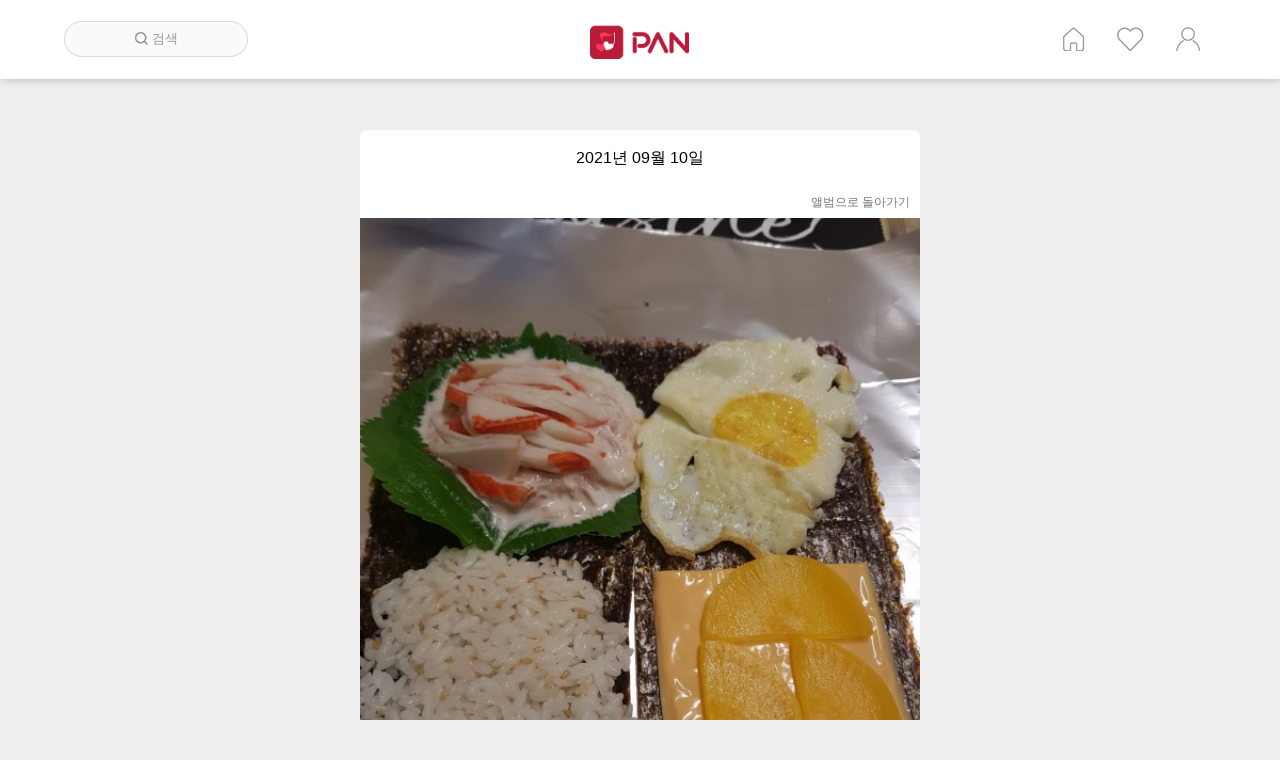

--- FILE ---
content_type: text/html; charset=UTF-8
request_url: http://singles.pan.camp/photos/view/5736
body_size: 13787
content:
<!DOCTYPE html>
<html lang= "ko">
<head>

<!-- Global site tag (gtag.js) - Google Analytics -->
<script async src="https://www.googletagmanager.com/gtag/js?id=UA-125573070-1"></script>
<script>
  window.dataLayer = window.dataLayer || [];
  function gtag(){dataLayer.push(arguments);}
  gtag('js', new Date());
  gtag("config", "UA-125573070-1");
</script>


<script async src="//pagead2.googlesyndication.com/pagead/js/adsbygoogle.js"></script>
<script>
  (adsbygoogle = window.adsbygoogle || []).push({
    google_ad_client: "ca-pub-9611065429878675",
    enable_page_level_ads: true
  });
</script>
    <meta http-equiv="Content-Type" content="text/html; charset=utf-8"/>
	<meta http-equiv="X-UA-Compatible" content="IE=edge"/>

	<meta name="viewport" content="width=device-width, user-scalable=no, initial-scale=1.0, maximum-scale=1.0, minimum-scale=1.0">
	<meta property="og:title" content="싱글들의 합창 판" />
	<meta property="og:url" content="http://singles.pan.camp/photos/view/5736" />
		
	<meta property="og:image" content="http://singles.pan.camp/themes/panblue/images/pan/n307/thumbnail.jpg" />	
			<meta property="og:type"   content="website" /> 
	<meta property="fb:app_id" content="2124467404334688" />
	 <meta name="naver-site-verification" content="466b15cdce7fce200d354669bdeb375047d17827"/>
    <title>Photos : 싱글들의 합창 판</title>
	<link rel="shortcut icon" type="image/x-icon" href="http://singles.pan.camp/themes/panblue/images/pan/n307/favicon.ico">
	<!-- 
	Open Source Social Network (Ossn) https://www.opensource-socialnetwork.org/     
	BY Informatikon Technologies (http://informatikon.com/)
	BY SOFTLAB24 (https://www.softlab24.com/)
	-->
    
<script type="text/javascript" src="http://singles.pan.camp/themes/panblue/vendors/libs/jquery-1.11.1.min.js"></script>
<link rel="stylesheet" type="text/css" href="http://singles.pan.camp/themes/panblue/vendors/libs/bxslider/jquery.bxslider.css" />
<script type="text/javascript" src="http://singles.pan.camp/themes/panblue/vendors/libs/bxslider/jquery.bxslider.min.js" defer="defer"></script>
<script type="text/javascript" src="http://singles.pan.camp/themes/panblue/vendors/libs/swiper/swiper.jquery.min.js"></script>
<link rel="stylesheet" type="text/css" href="http://singles.pan.camp/themes/panblue/vendors/libs/swiper/swiper.min.css" />
<script type="text/javascript" src="http://singles.pan.camp/themes/panblue/vendors/libs/ossn.language.js" async="async"></script>
<script type="text/javascript" src="http://singles.pan.camp/themes/panblue/vendors/libs/twemoji.min.js" async="async"></script>
<script type="text/javascript" src="http://singles.pan.camp/themes/panblue/vendors/libs/lazyload.min.js" async="async"></script>
<script type="text/javascript" src="https://cdn.iamport.kr/js/iamport.payment-1.1.5.js"></script>
<script type="text/javascript" src="http://singles.pan.camp/themes/panblue/vendors/dist/js/opensource-f5396841a5.socialnetwork.js"></script>
<link rel="stylesheet" type="text/css" href="http://singles.pan.camp/themes/panblue/vendors/dist/css/style_p-ed3d9de090.css" />
<link rel="stylesheet" type="text/css" href="http://singles.pan.camp/themes/panblue/vendors/dist/css/point-ca5cc3fae7.css" />
<script type="text/javascript" src="http://singles.pan.camp/themes/panblue/vendors/dist/js/init_p-f0c9abcfa7.js" async="async"></script>
<script type="text/javascript" src="http://singles.pan.camp/themes/panblue/vendors/dist/js/gallery_event-330637dee5.js"></script>
<script type="text/javascript" src="http://singles.pan.camp/themes/panblue/vendors/dist/js/iamport-1f4d1e387d.js"></script>
<script type="text/javascript" src="http://singles.pan.camp/themes/panblue/vendors/dist/js/point-c7a166add0.js"></script>
    <script>
         	
	Ossn.site_url = 'http://singles.pan.camp/';
	Ossn.Config = {"token":{"ossn_ts":1768647697,"ossn_token":"a76acca6391f0c2d0a8c7e25b467a6df"}};
	Ossn.Init();
    </script>
<script type="application/ld+json">
{
 "@context": "http://schema.org",
 "@type": "Website",
 "name": "싱글들의 합창 판",
 "url": "http://singles.pan.camp/",
 "sameAs": [
   "http://www.pan.camp/",
   "http://polycube.co.kr/", 
	"https://play.google.com/store/apps/details?id=com.polycube.n307",
	"https://itunes.apple.com/us/app/id1462867773?l=ko&ls=1&mt=8",
 ]
}
 </script>

 <script>
	$(document).ready( sendLog() );

	function sendLog(){
		var url = "http://glog.polycube.co.kr/glog/jsput.php?callback=?";
		//var url = "https://www.pan.camp/glog/jsput.php?callback=?";
		var pm = {};
		pm['Service'] = "n307";
		pm['ga'] = getCookie('_ga');		//ossn cookie
		pm['URL'] = window.location.href;
		$.getJSON(url, pm);
	}

	// Cookie
    function getCookie(cName) {
        cName = cName + '=';
        var cookieData = document.cookie;
        var start = cookieData.indexOf(cName);
        var cValue = '';
        if(start != -1){
            start += cName.length;
            var end = cookieData.indexOf(';', start);
            if(end == -1)end = cookieData.length;
            cValue = cookieData.substring(start, end);
        }
        return unescape(cValue);
    }

</script>
<script>
  window.fbAsyncInit = function() {
    FB.init({
      appId            : '2124467404334688',
      autoLogAppEvents : true,
      xfbml            : true,
      version          : 'v11.0'
    });
  };

  (function(d, s, id){
     var js, fjs = d.getElementsByTagName(s)[0];
     if (d.getElementById(id)) {return;}
     js = d.createElement(s); js.id = id;
     js.src = "https://connect.facebook.net/en_US/sdk.js";
     fjs.parentNode.insertBefore(js, fjs);
   }(document, 'script', 'facebook-jssdk'));
</script>
</head>

<body>
	<div class="ossn-halt ossn-light"></div>
	<div class="ossn-message-box"></div>
	<div class="ossn-viewer" style="display:none"></div>

	 
<div class="wrap m_wrap wrap_media">
	<div class="header">
	<div class="header_inner clearfix">
		<div class="search_form">
			<form autocomplete="off" method="get" action="http://singles.pan.camp/searchhome" enctype="multipart/form-data">
				<fieldset>
					<legend>사이트 내 전체검색</legend>
					<div class="searchFormBox">
						<input type="search" name="query" class="searchBox" placeholder="검색">
						<div class="search_out">
							<span class="searchBtn"></span>    
							<span>검색</span>   
						</div>	
					</div>
				</fieldset>
			</form>
		</div>
		<div class="logo">
			<a href="/home">
				<img src="http://singles.pan.camp/themes/panblue/images/pan/n307/logo.png" alt="로고">
			</a>
		</div>
		<ul class="header_list clearfix">
						<li class="p_home" title="홈"><a href="http://singles.pan.camp/home">홈</a></li>
			<li class="p_like" title="인기 게시글"><a href="http://singles.pan.camp/besthome">인기 게시글</a></li>
			<li class="p_user" title="계정"><a href="http://singles.pan.camp/login">계정</a></li>

					</ul>

		
		
	</div>
	
</div>
<div class="m_nav_wrap">
			<div class="btn_nav">
				<div id="ico_nav" class="ico_nav">
					<span></span>
					<span></span>
					<span></span>
				</div>
				
			</div>
			
			<div class="nav_wrap">
				<div class="nav_inner">
					<div class="m_serach">
						<form autocomplete="off" method="get" action="http://singles.pan.camp/search" enctype="multipart/form-data">
							<fieldset>
								<legend>사이트 내 전체검색</legend>
								<div class="m_searchFormBox">
									<input type="search" name="q" class="searchBox" placeholder="검색">
								</div>
							</fieldset>
						</form>
					</div>
					<ul>
											<li class="m_home" title="홈"><a href="http://singles.pan.camp/home">홈</a></li>
						<li class="m_like" title="인기 게시글"><a href="http://singles.pan.camp/besthome">인기 게시글</a></li>
						<li class="m_user" title="계정"><a href="http://singles.pan.camp/login">계정</a></li>

												</ul>
				</div>
				
			</div>
			<div class="nav_ov"></div>
		</div>

	<div class="container">
		   <div class="container_inner clearfix">
				 <div class="ossn-system-messages">
     <div class="ossn-system-messages-inner">
    		   	</div>
	
</div>    
					 
<div class = "photo_wrap">
	<div class = "item_list">
		<div class = "_item">
			<div class ="photo_title">
				
								<h2> 2021년 09월 10일</h2>
				<a href="http://singles.pan.camp/album/view/2007"> 앨범으로 돌아가기  </a>
							</div>

			<div class = "post_contents">

				<div class="photoContentImg">
					 <a href="http://singles.pan.camp/photos/photo_view/5736">
						<img src="http://singles.pan.camp/album/getphoto/2007/72cfb7ff7036bc66ab8139ee38bdcfdb.jpg?size=view" alt=""/>
					</a>
				</div>
			</div>
			 
<div class="post_countView clearfix">
		<div class="count_like">
		<a id= 'ossn-total-likes-entity-5736' data-likes=0></a>		</div>
		<!--//count_like-->
		<div class="count_com">
					<a href="http://singles.pan.camp/photos/view/5736#comment-box-5736">
								
			</a>
			<!--
			<a class="count_download">다운로드 
							회
			</a>-->
		</div><!--//count_com-->
	</div><!--//post_countView-->

	<!--s:좋아요, 댓글, 공유 count-->
	<div class="post_count clearfix">
		<div class="post_count_inner clearfix">
			<div class="ico_like">
				<!--
				<a href="#" id="ossn-like-{$object}">
					<img src="http://singles.pan.camp/themes/panblue/images/ico_unlike.png" alt="좋아요" title="좋아요">
				</a>-->
					
<a  href= 'javascript:void(0);' id= 'ossn-like-5736' onclick = 'Ossn.requestLogin()'>
					<img src='http://singles.pan.camp/themes/panblue/images/ico_unlike.png' alt='좋아요'>
			</a>

				
			</div><!--//like-->

			<div class="ico_comment">
				
				<a href="http://singles.pan.camp/photos/view/5736">
					<img src="http://singles.pan.camp/themes/panblue/images/ico_comment.png" alt="댓글달기" title="댓글달기">
				</a>
			</div><!--//comment-->

			<div class="ico_share">
				<a onclick='Ossn.requestLogin();' href= 'javascript:void(0);' ><img src='http://singles.pan.camp/themes/panblue/images/ico_share.png' alt='공유하기' title='공유하기'></a>
				
					
			</div><!--//share-->

			<div class="ico_down">
					
								<!--
				<a href="#">
					<img src="http://singles.pan.camp/themes/panblue/images/ico_down.png" alt="다운로드" title="다운로드">
									</a>-->
			</div><!--//download-->

			<!--<div class="ico_bookmark">
				<a href="#">
					<img src="http://singles.pan.camp/themes/panblue/images/ico_unmark.png" alt="북마크" title="북마크">
				</a>
			</div>--><!--//bookmark-->
		</div>
	</div><!--//post_count-->

 <div class="comments-list">
    
<div class='ossn-comments-list-5736'></div></div>			<div class="ossn-photo-view-controls">
				
			</div>
		</div>
	</div>
</div>
			</div> 
		   <!--<div class="footer">
	<a class="menu-footer-powered" href="http://singles.pan.camp/">© 2017 by POLYCUBE. All Rights Reserved.</a>
</div>-->                               
	</div>
</div>

<script>twemoji.parse(document.body, {
    callback: function(icon, options, variant) {
        switch ( icon ) {
            case 'a9':      // © copyright
            case 'ae':      // ® registered trademark
            case '2122':    // ™ trademark
                return false;
        }
        return ''.concat(options.base, options.size, '/', icon, options.ext);
    }
});
</script>
<script>


//코멘트 어팬드
function appendComment(){
	var list = $('.comment_append');
	var guids = []
	var guids = $('.comment_append').map(function() {
		var guid = this.getAttribute('data_id');
		return guid;
	}).get().join(",");
	$('.comment_append').removeClass('comment_append');
	if (guids)
	{
		$.ajax({
						url: Ossn.site_url +'action/comments/expand?guids='+guids,
						type:'GET',
						dataType: 'json',
						success: function(result){
							result.map(function(obj) {
								$('#mobile-comments-list-'+obj["id"]).html(obj["data"]);
							})
							result = null; //메모리 
							guids = null;
						}// end
					});// end ajax
	}	


}

//sjchoi
//콘텐츠 다운로드
function srcLoad(){
	var list = $('.lazyload');
	list.removeClass("lazyload");

	for (var i = 0; i < list.length ; i++) {
		var element = list[i];
		var src = element.getAttribute('data-src');

		if (src) {
			var tag = element.tagName;
			if (tag == "IFRAME") {
				element.setAttribute('src', src);
			} else if (tag == "DIV"){
				var id = element.getAttribute('video-id');
				if (id) {
	                element.children[0].setAttribute('src', "https://i.ytimg.com/vi/" + id + "/mqdefault.jpg");
				} else {
					element.style.backgroundImage = 'url("' + src + '")';

				}
				
			} else {
				element.style.backgroundImage = 'url("' + src + '")';
			}
		}
	}
	list = null; //메모리 해제
}
//유튜브 보기위해 상세로 이동
function playYoutube(e) {
	$(e).parents('.post_text').children('a').get(0).click();
	//location.href=$(e).parents('.post_text').find('a').attr('href');
}

//페이지 로딩 후 콘텐츠 다운
$( document ).ready(function() {
	srcLoad();
	appendComment();
});


$( document ).ajaxComplete(function(event) {
twemoji.parse(document.body, {
    callback: function(icon, options, variant) {
        switch ( icon ) {
            case 'a9':      // © copyright
            case 'ae':      // ® registered trademark
            case '2122':    // ™ trademark
                return false;
        }
        return ''.concat(options.base, options.size, '/', icon, options.ext);
    }
});

});

	//

</script>

<script>
function getHTMLByGuid(i){
			$.ajax({
						url: Ossn.site_url +'aaa.php?guid='+i,
						type:'GET',
						success: function(result){
							$('#activity-item-'+i).html(result);
	srcLoad();
	appendComment();
						}// end
					});// end ajax
}
</script>


</body>


</html>


--- FILE ---
content_type: text/html; charset=utf-8
request_url: https://www.google.com/recaptcha/api2/aframe
body_size: 267
content:
<!DOCTYPE HTML><html><head><meta http-equiv="content-type" content="text/html; charset=UTF-8"></head><body><script nonce="Jwpc0qOIwZ9VDudUwA57Aw">/** Anti-fraud and anti-abuse applications only. See google.com/recaptcha */ try{var clients={'sodar':'https://pagead2.googlesyndication.com/pagead/sodar?'};window.addEventListener("message",function(a){try{if(a.source===window.parent){var b=JSON.parse(a.data);var c=clients[b['id']];if(c){var d=document.createElement('img');d.src=c+b['params']+'&rc='+(localStorage.getItem("rc::a")?sessionStorage.getItem("rc::b"):"");window.document.body.appendChild(d);sessionStorage.setItem("rc::e",parseInt(sessionStorage.getItem("rc::e")||0)+1);localStorage.setItem("rc::h",'1768647701067');}}}catch(b){}});window.parent.postMessage("_grecaptcha_ready", "*");}catch(b){}</script></body></html>

--- FILE ---
content_type: text/css
request_url: http://singles.pan.camp/themes/panblue/vendors/dist/css/style_p-ed3d9de090.css
body_size: 66020
content:
@import url(//fonts.googleapis.com/earlyaccess/notosanskr.css);html,body,div,span,applet,object,iframe,h1,h2,h3,h4,h5,h6,p,blockquote,pre,a,abbr,acronym,address,big,cite,code,del,dfn,em,img,ins,kbd,q,s,samp,small,strike,strong,sub,sup,tt,var,b,u,i,center,dl,dt,dd,ol,ul,li,fieldset,form,label,legend,table,caption,tbody,tfoot,thead,tr,th,td,article,aside,canvas,details,embed,figure,figcaption,footer,header,hgroup,menu,nav,output,ruby,section,summary,time,mark,audio,video{margin:0;padding:0;border:0;font-size:100%;font:inherit;vertical-align:baseline}article,aside,details,figcaption,figure,footer,header,hgroup,menu,nav,section{display:block}body{line-height:1}ol,ul,li{list-style:none}blockquote,q{quotes:none}blockquote:before,blockquote:after,q:before,q:after{content:'';content:none}table{border-collapse:collapse;border-spacing:0}a{text-decoration:none;color:#000;display:block}img{display:block}legend{display:none}.clearfix:after{display:block;clear:both;content:''}.lg_hide,._hide{display:none}textarea{resize:none;-webkit-appearance:none}textarea:focus{outline:none}textarea.hidden{display:none}input{-webkit-appearance:none}input[type="search"]{-webkit-appearance:none}input[type="search"]::-webkit-search-decoration{-webkit-appearance:none}.m_wrap{margin-top:50px}.wrap{position:relative}.body{position:relative;z-index:20}.footer{position:relative;z-index:10}img.emoji{display:inline-block;height:1em;width:1em;margin:0 .05em 0 .1em;vertical-align:-0.1em}body{min-width:320px;background-color:#eee;font-family:'PT Sans', sans-serif}body.search-active{overflow:hidden}.wrap_media{margin-bottom:50px}.wrap_newsfeed,.wrap_best_newsfeed,.wrap_newsfeed_follow{background-color:#eee}.wrap_startup{height:90vh;overflow-y:hidden;background-color:#fff}.wrap_best_newsfeed .post_wrap{float:none;margin:0 auto}.container_inner{position:relative;margin:0 auto;max-width:920px}.post_contents iframe{width:100%;height:180px;margin-top:15px}.pan_list img,.ico_fixed img,.recomment_loading img,.view_mode img,.post_menu img,.user_profile img,.post_count img,.post_camera img,._user_img img,.user_container .user_header_img img,.sea_user_img img,.mes_img img,.m_setting img,.photoContentImg img,._arrow img,.more_pan_inner img,.go_best img,.visual_info img,.user_img img,.user_info img,.best_count img,.user_thumb img,#btn_android img,#btn_ios img,.down_logo img,.image-data img{width:100%}.header{z-index:50;position:fixed;top:-1px;left:0;width:100%;background-color:#fff;box-shadow:1px 1px 8px rgba(0,0,0,0.2)}.header_inner{margin:0 auto;width:90%}.logo{margin:0 auto;padding:10px 0;width:83px}.logo img{width:100%}.header_list{display:none;float:right;padding:6px 0}.header_list li{float:left;margin:0px 16px}.header_list li a{display:inline-block;height:24px;text-indent:-9999px;opacity:.4}.header_list a{background:url("../../../images/pan/n307/icons_header.png") no-repeat}.header_list .p_home a{width:22px;background-position:0 0}.wrap_newsfeed .header_list .p_home a{background-position:0 -30px;opacity:1}.header_list .p_follow a{width:26px;background-position:-42px 0}.wrap_newsfeed_follow .header_list .p_follow a{background-position:-42px -30px;opacity:1}.header_list .p_like a{width:27px;background-position:-86px 0}.wrap_best_newsfeed .header_list .p_like a{background-position:-86px -30px;opacity:1}.header_list .p_mesg a{width:28px;background-position:-130px 0}.wrap_media .header_list .p_mesg a{background-position:-130px -30px;opacity:1}.header_list .p_notice a{width:24px;background-position:-171px 0}.wrap_media_notification .header_list .p_notice a{background-position:-171px -30px;opacity:1}.header_list .p_user a{width:24px;background-position:-216px 0}.wrap_profile .header_list .p_user a{background-position:-216px -30px;opacity:1}.p_mesg.on a{background-position:-70px -30px}.p_mesg,.p_notice{position:relative}.p_mesg span,.p_notice span{text-align:center;position:absolute;top:0;right:-5px;background-color:#da2929;color:#fff;padding:3px;min-width:11px;font-size:11px;border-radius:50%}.ico_header .p_notice a{width:21px;background-position:-105px 0}.p_notice.on a{background-position:-105px -30px}.ico_header .p_user a{width:24px;background-position:-140px 0}.search_form{display:none;position:relative;float:left}.searchFormBox{position:absolute;top:0;left:0}.search_form input{padding:0 15px;width:184px;height:36px;border:1px solid #ddd;border-radius:23px;background-color:#FAFAFA;box-sizing:border-box}.search_form input:focus{background-color:#fff;outline:none}.search_out{position:absolute;top:0;left:0;width:100%;height:36px;padding:9px;background:#fafafa;color:#999;border:1px solid #dbdbdb;border-radius:23px;font-size:13px;font-weight:300;text-align:center;box-sizing:border-box;cursor:text;z-index:2}.search_out span{vertical-align:middle}.searchBtn{display:inline-block;width:13px;height:13px;background:url("../../../images/icons_search.png") no-repeat}.btn_nav{position:fixed;top:17px;left:24px;cursor:pointer;z-index:65}#ico_nav{position:relative;width:25px;height:23px;transition:.5s ease-in-out}#ico_nav span{display:block;position:absolute;left:0;width:100%;height:2px;opacity:1;border-radius:5px;transition:.25s ease-in-out;background-color:#b81b38}#ico_nav span:nth-child(1){top:0}#ico_nav span:nth-child(2){top:8px}#ico_nav span:nth-child(3){top:16px}#ico_nav.open span:nth-child(1){top:8px;transform:rotate(135deg)}#ico_nav.open span:nth-child(2){left:-60px;opacity:0}#ico_nav.open span:nth-child(3){top:8px;transform:rotate(-135deg)}.nav_inner{display:none;position:fixed;top:52px;left:0;width:100%;border-top:1px solid #eee;background-color:#fff;box-sizing:border-box;z-index:60}.nav_wrap ul li a{padding:17px 27px;font-size:15px}.wrap_newsfeed .m_home a,.wrap_newsfeed_follow .m_follow a,.wrap_best_newsfeed .m_like a,.wrap_media .m_mesg a,.wrap_media_notification .m_notice a,.wrap_profile .nav_inner .m_user a{color:#b81b38;font-weight:bold}.m_logo{display:inline-block;width:100%;padding:10px 0 0 80px;border-bottom:1px solid #eee;box-sizing:border-box}.m_mesg span,.m_notice span{display:inline-block;background-color:#da2929;border-radius:50%;color:#fff;min-width:13px;padding:3px;text-align:center;font-size:13px}.m_logo a{width:80px;padding-bottom:10px}.m_logo img{width:100%}.nav_inner .m_like,.nav_inner .m_notice{border-bottom:1px solid #eee}.m_searchFormBox{padding:0 27px}.m_searchFormBox input{width:100%;text-align:center;border:1px solid #ddd;font-size:14px;border-radius:7px;padding:10px 0}.m_serach{text-align:center;padding:15px 0 17px;border-bottom:1px solid #eee}.bxslider_wrap{position:relative}.my_pager{position:absolute;bottom:15px;left:24px;z-index:20}.my_pager a{display:inline-block;width:8px;height:8px;margin-right:2px;background-color:rgba(255,255,255,0.5);box-shadow:1px 1px 5px rgba(0,0,0,0.5);border-radius:50%;text-indent:-9999px}.my_pager a.active{background-color:#f85555}.bxslider img{width:100%}.bxslider_test{background-color:#f00}.bxslider>div{width:100%;height:230px;overflow:hidden;background-repeat:no-repeat;background-size:cover;background-position:center center}.bxslider a{display:table;width:100%;height:100%;color:#fff}span.visual_info{display:inline-block;position:absolute;bottom:15px;right:18px;color:#fff}.visual_info ul li{float:left;margin-right:8px;text-shadow:1px 1px 4px rgba(0,0,0,0.5)}.visual_info ul li:last-child{display:none}.visual_info span{display:inline-block;width:17px;margin-right:4px;vertical-align:middle}.view_mode{display:block;padding:10px 15px}.view_mode a{display:inline-block;padding:5px;vertical-align:middle}.view_mode a:first-child{width:21px}.view_mode a:last-child{width:18px}._edit_form{position:relative}.btn_clse{display:none;position:absolute;top:20px;right:20px;width:18px;height:18px;background:url("../../../images/btn_clse.png") no-repeat;background-size:cover;opacity:.5;cursor:pointer;text-indent:-9999px;z-index:3000}.btn_clse.on{display:block}.edit_bg,.nav_ov{position:fixed;top:0;left:0;width:100%;height:100%;background-color:rgba(0,0,0,0.6)}.edit_bg{display:none;z-index:300}.nav_ov{z-index:-10;opacity:0;transition-duration:200ms}.nav_ov.on{opacity:1;z-index:45}.container_edit{width:100%;padding:20px;margin-bottom:10px;box-sizing:border-box;background-color:#fff}.container_edit.on{position:relative;z-index:305}.edit_inner{position:relative}.edit_inner .user_name{display:table-cell;padding-left:15px;font-weight:bold;vertical-align:middle}.edit_inner .profile-container>a{display:table;padding-right:20px}.edit_inner p{margin-bottom:15px;font-size:20px}.edit_inner textarea{width:95%;max-height:300px;padding:10px;margin-top:15px;border:0;line-height:1.5;font-size:15px;word-break:break-all}.edit_inner .profile-container{display:flex;align-items:center}.edit_inner .profile-container .grade-badge-container{display:table-cell;vertical-align:middle}.btn_edit_submit{display:block;width:70px;height:36px;margin-top:15px;background-color:#636363;color:#fff;border:none;border-radius:3px;cursor:pointer;font-size:14px}.edit_submit{display:inline-block;float:right}.edit_inner span.user_info{display:inline-block;float:left;width:40px;height:40px;border-radius:50%;overflow:hidden}._tab{display:none}._tab.on{display:block}.controls_img_more{position:relative;float:left}.controls_img_more input{position:absolute;top:0;left:0;width:100%;height:100%;opacity:0;cursor:pointer}.controls_img .controls_img_item{margin:0 5px 5px 0;background-position:center center;background-repeat:no-repeat;background-size:cover}.controls_img_item:nth-child(5n){margin-right:0}.controls_img .controls_img_item,.controls_img_more a{display:inline-block;width:100px;height:100px;border:1px solid #ddd;border-radius:7px;box-sizing:border-box;float:left;cursor:pointer}.controls_img_more a{position:relative;border:2px dashed #ddd}.controls_img_more span{display:block;width:40px;height:40px;background:url("../../../images/icons_edit.png") no-repeat;background-position:left bottom;opacity:.3;position:absolute;top:50%;left:50%;margin-top:-20px;margin-left:-20px}.edit_controls_wrap{border-top:1px solid #f6f6f6}.edit_contols{float:left;padding-top:15px}.edit_contols span{display:inline-block;margin-right:5px;background:url("../../../images/icons_edit.png") no-repeat;vertical-align:middle}.edit_contols ul li{float:left;padding:10px 15px;margin-right:10px;border-radius:18px;border:1px solid #ddd;color:#777;font-size:13px;cursor:pointer}.edit_contols ul li:hover{background-color:#eee}._photo{position:relative}._photo input{position:absolute;top:0;left:0;width:100%;height:100%;opacity:0;cursor:pointer}._photo span{width:15px;height:14px;background-position:0 0}._video span{width:18px;height:14px;background-position:-22px 0}._friend span{width:16px;height:14px;background-position:-63px 0}._marker span{width:14px;height:14px;background-position:-46px 0}._tab{border-top:1px dotted #dddfe2;font-size:15px}._tab td:first-child{padding:8px 10px;background-color:#f6f6f6}._tab td:nth-child(2){padding-left:10px}._tab input{width:100%;border:none;font-size:15px}._tab input:focus{outline:none}.container_edit .controls_out{padding:15px 0;color:#666;font-size:12px}.controls_out>div{float:left}.controls_out>div:first-child{margin-right:10px}.placeToken,.withToken{font-weight:bold}.post_contents .controls_out{padding:10px 15px;font-size:13px}._item:first-child,.post_wrap .pan_notice{margin-top:0}._item{position:relative;min-width:320px;margin:10px auto;background-color:#fff;box-sizing:border-box}._item a.user_info_wrap{display:table;overflow:hidden}._item .user_info_wrap{padding:10px 12px 0;margin:0 0 10px;box-sizing:border-box;font-size:14px;color:#777;margin-right:15px}.user-info-container{display:flex;align-items:center}._item .user-info-container .user_info_wrap .user_cont,._item .user-info-container .user_like_list .user_cont{width:auto}.user_info_wrap .user_profile{display:inline-block;width:40px;height:40px;border-radius:50%;overflow:hidden;margin-right:10px;background-repeat:no-repeat;background-size:cover;background-position:center center}.user_info_wrap .user_cont,.user_like_list .user_cont{display:table-cell;vertical-align:middle;line-height:1.4;box-sizing:border-box}.user_info_wrap .user_name{word-break:break-all;color:#3e3e3e;font-size:15px;font-weight:bold}.user_cont .user_time{display:block;font-size:11px;color:#8e8e8e}.post_menu{display:block;position:absolute;top:10px;right:15px;width:14px;padding:10px 10px 25px 25px;cursor:pointer}.userContentImg a{display:block;width:100%}.post_contents a{margin-bottom:5px}.post_contents a:last-child{margin-bottom:0}.post_contents .user_text{padding:0 12px;font-size:14px;line-height:1.6;text-align:justify;word-break:break-all}.user_text .text_exposed_show{display:none}.user_text .text_exposed_hide{display:inline}.text_exposed .text_exposed_show{display:inline}.text_exposed .text_exposed_hide{display:none}.user_text .text_exposed_hide a{display:inline;color:#ff6767}.post_contents .post_all{position:absolute;top:0;left:0;right:0;bottom:0;z-index:0}.more_text{display:inline-block;margin-left:7px;color:#ff6767;font-size:14px}._sidebar{display:none}.dropdown{display:none;position:absolute;top:30px;right:0;width:140px;border-radius:5px;background-color:#fff;font-size:14px;box-sizing:border-box;line-height:1.7;z-index:30;box-shadow:1px 1px 6px rgba(0,0,0,0.2);overflow:hidden}.dropdown ul li a{padding:10px 15px}.dropdown.on{display:block}._item .post_count{width:92%;margin:0 auto;padding:6px 0;border-top:1px solid #f6f6f6;font-size:12px;color:#595959}.count_inner a{display:inline-block;color:#595959;vertical-align:middle}.like_count a{width:22px}.post_count .ico_post{width:21px;vertical-align:middle}.comm_count .ico_post{opacity:.5}.post_count .sha_count{border-right:0}.post_count span{display:inline-block;margin-left:3px;vertical-align:middle;cursor:pointer}.count_inner span{padding:7px 0;vertical-align:middle}.like_count .count_inner span{margin-left:7px}.post_count img{width:100%}.post_contents .post_text{position:relative}.post_text .user_text>a,.user_text iframe{position:relative;z-index:1}.comments_wrap{border-bottom-left-radius:7px;border-bottom-right-radius:7px;background-color:#fff}.comments-list{position:relative;width:100%}.comments-list .comment-box,.recomments-input .recomment-box{border:1px solid #ddd;color:#666;background-color:#fff;font-size:13px;box-sizing:border-box;line-height:1.6;padding:10px 38px 0 5px;word-break:break-all;border-radius:3px;display:inline-block;width:100%;overflow:hidden;max-height:40px}.recomments-input.on .recomment-box{display:inline-block}.comment_box_wrap{position:relative;display:inline-block;display:inline-flex;width:82%;flex-basis:82%}.com_submit{display:inline-flex;width:100%;flex-basis:18%;align-items:center}.com_input_wrap{width:100%;flex-wrap:wrap;display:flex;margin-bottom:5px}.com_submit .btn_com_submit{width:90%;max-height:40px;padding:13px 0px;border-radius:3px;border:none;background-color:#555;color:#fff;font-size:13px;box-sizing:border-box;text-align:center;margin-left:5px}.comment_box_wrap .post_camera{display:block;width:17px;height:13px;background-size:cover;background-repeat:no-repeat}.comment_box_wrap .post_camera_wrap{position:absolute;top:0;right:0;padding:14px;cursor:pointer;max-height:40px}.recomments_wrap{padding-left:42px}.recomments-list .post_camera{top:12px}[contentEditable=true]:empty:not(:focus)::before{content:attr(placeholder)}.comments-item{position:relative;padding:0 12px}.comments-item .user_name a{display:inline-block;margin-bottom:2px;font-size:12px;font-weight:bold;line-height:1.4;padding-right:15px}.comments-item .user_name .grade-badge-container{display:inline-block}.comments-item .user_profile a{display:block;width:36px;height:36px;margin:15px 10px 0 0;border-radius:50%;overflow:hidden;box-sizing:border-box}.comments-item:first-child .user_comment{border-top:0}.comments-input{padding:15px 0;background-color:#fafafa}.user_comment{position:relative;margin-left:43px;padding:14px 0 14px 5px;border-top:1px solid #ddd}.user_comment .user_name,.user_recomment .user_name{display:inline-block}.comment-metadata .user_time,.recomment-metadata .user_time{display:inline-block;color:#777;font-size:12px}.comment-metadata a,.comment-metadata ._dot,.recomment-metadata a,.recomment-metadata ._dot{vertical-align:middle;display:inline-block;color:#777;font-size:12px}.comment-metadata ._dot,.recomment-metadata ._dot{margin:0 3px}.comment-metadata .re_co_count{display:inline-block}.user_comment .user_time,.user_recomment .user_time{font-size:12px;color:#777;margin-bottom:5px}.re_co_heart_blank,.re_co_heart{display:inline-block;width:14px;vertical-align:middle}.re_co_heart_blank img,.re_co_heart img{width:100%}.comments-item .user_text{display:inline-block;width:94%;font-size:14px;line-height:1.4;text-align:justify;word-break:break-all}.comment-container{width:96%;margin:0 auto}.comment-metadata,.recomment-metadata{margin-top:3px}.comment_image,.recomment_image{margin-top:10px;max-width:100%;overflow:hidden}.comment-menu,.recomment-menu{width:11px}.comments-item .comment-menu{top:10px}.recomments-item .recomment-menu{top:9px}.comment-menu,.recomment-menu{position:absolute;right:5px;cursor:pointer;padding:10px}.comment-menu img,.recomment-menu img{width:100%}.ht_on{display:block;width:10px;height:9px;background-position:-70px 0}.recomment_box{float:left;width:85%;padding:3px 38px 5px 3px}.user_re_profile{display:inline-block;float:left;width:24px;height:24px;margin:1px 10px 0 0}.comments-list .user_profile{float:left}.recomments-item{position:relative;padding:12px 0;border-top:1px solid #efefef}.user_recomment{margin-left:32px}.recomments-item .user_profile a{width:24px;height:24px;margin:0 0 0 0}.more_comments{padding:20px 17px 6px}.more_recomments{padding:5px 0px 14px}.more_comments span,.more_recomments span{display:inline-block;color:#6a6a6a;font-size:12px;cursor:pointer}.comments-list .view_com{float:left;font-size:13px;font-weight:bold}.comments-list .all_com{float:right}textarea#comment-edit,textarea#recomment-edit{width:100%;height:80px;border:1px solid #eee;box-sizing:border-box}body .wrap_startup{margin-top:52px;padding-top:35px}.email_sign,.email_log{width:100%;text-align:center;margin:30px auto 0}.sign_title{margin:0 0 10px;font-size:24px;font-weight:200;text-align:center}.lg_form input{width:65%;padding:14px 10px;border-radius:5px;border:1px solid #ddd;background-color:#fff;margin-top:10px;overflow:hidden;font-size:15px}.btn_login,.btn_sign{font-size:14px;display:block;width:252px;height:50px;margin:40px auto 0;border-radius:27px;border:0;background-color:#b81b38;color:#fff;line-height:50px;text-align:center;cursor:pointer}.email_log .login_link{margin-top:30px;text-align:center;font-size:14px}.email_log .login_link a{display:inline-block;color:#666;font-size:13px;font-weight:bold}.email_log ._bar{margin:0 46px;font-size:10px;color:#666}.login_devider{position:relative;height:70px;width:60%;margin:0 auto}.login_devider span{position:absolute;top:50%;left:50%;width:66px;margin-left:-33px;margin-top:-8px;color:#666;background-color:#fff;font-size:14px;text-align:center}.login_devider:before{content:'';position:absolute;left:5px;right:5px;top:50%;border-top:1px solid #ccc}.lg_form p{margin-top:5px;font-size:12px;font-weight:200;letter-spacing:-1px;transition:.5s all}.lg_form .accep_txt{color:#0275f4}.lg_form .retry_txt{color:#f00d38}.lg_agree,.lg_agree a{display:inline-block;font-size:12px;color:#777;margin-top:20px}.m_social_login ul{width:214px;margin:0 auto}.m_social_login li{float:left;margin-right:15px}.m_social_login li:last-child{margin-right:0px}.m_social_login li a{width:60px;height:60px;border-radius:5px;overflow:hidden}.m_social_login li a img{width:100%}.m_social_login li.sl_google a{border:1px solid #eee}.social_login{display:none}.sicial_txt{display:none}.lg_agree a{text-decoration:underline}.agree_form{display:none;position:absolute;top:0;left:0;width:100%;height:100%;padding:20px;background-color:#fff;box-sizing:border-box;z-index:55}.btn_lg_clse{display:block;position:absolute;top:0;right:0;width:25px;padding:30px}.btn_lg_clse img{width:100%}.agree_title{margin-top:40px;font-size:25px;font-weight:bold;text-align:center}._photo_title,.controls .btn_addPhoto:first-child{border-top-left-radius:7px;border-bottom-left-radius:7px;border-right:0}._photo_title,.controls .btn_addPhoto:nth-child(2){border-top-right-radius:7px;border-bottom-right-radius:7px}._photo_title,.controls .btn_addPhoto:last-child{display:none}._photo_title,.controls .btn_addPhoto:hover{background-color:#eee}._album_controls .controls{width:163px;overflow:hidden;margin-bottom:20px;font-size:13px}._album_controls .controls>a{background-color:#fff;border:1px solid #ddd;box-sizing:border-box}.controls .btn_addPhoto{display:inline-block;padding:10px 0;width:80px;text-align:center}.btn_addAlbum a{float:right;display:block;padding:10px;margin-right:12px;background-color:#eee;border:1px solid #ddd;border-radius:3px;font-size:14px;cursor:pointer;transition:all .3s}.btn_addAlbum:hover a{background-color:#ff6c6c;color:#fff;border:1px solid #ff6c6c}._album_list,._album_all{width:100%;padding:20px;background-color:#fff;border:1px solid #ddd;border-radius:10px;box-sizing:border-box}._album_title{display:inline-block;margin:10px 17px;font-size:15px;font-weight:300}._album_item_wrap{width:100%;margin:0 auto}._album_list ._album_item{float:left;position:relative;text-align:center;margin:20px 25px 0 0;width:43%}._album_item:nth-child(4n){margin-right:0}._album_img img{height:100%;border:1px solid #ddd;background-color:#fff;box-sizing:border-box}._album_img{position:relative;width:175px;height:175px;overflow:hidden;z-index:2}._album_bg_1,._album_bg_2{position:absolute;width:173px;height:173px;border:1px solid #dddfe2;background-color:#fff}._album_bg_1{top:3px;left:3px;z-index:1}._album_bg_2{top:6px;left:6px;z-index:0}a._album_txt{white-space:nowrap;text-overflow:ellipsis;display:block;margin-top:15px;font-size:13px}span._album_txt{display:block;margin-top:3px;color:#888;font-size:12px;font-weight:300}._img_item_wrap{margin-top:10px}._img_item{position:relative;float:left;width:200px;height:200px;margin:3px 3px 0 0;overflow:hidden}._img_item:nth-child(4n){margin-right:0}._img_item a{display:inline-block;width:100%}._img_item img{width:100%}._img_item ._img_bg{opacity:0;position:absolute;bottom:0px;width:200px;transition:all .5s}._img_item:hover ._img_bg{opacity:1}._img_bg_inner{padding:8px}._img_bg_inner a{display:inline-block;color:#fff;text-overflow:ellipsis;overflow:hidden}._img_bg ._img_txt{position:relative;display:inline-block;padding:10px 15px;color:#fff;font-size:14px;z-index:1}.bg_gra{position:absolute;bottom:0;left:0;width:100%;height:100%;z-index:0}.ico_al{position:absolute;bottom:10px;right:3px;cursor:pointer;z-index:3}.ico_al_heart,.btn_set{background:url("../../../images/ico_user.png") no-repeat}.ico_al_heart{float:left;width:15px;height:13px;background-position:0 0}.ico_al_heart.on{background-position:-17px 0}.ico_al span{float:left;display:inline-block;margin:0 20px 0 5px;color:#fff;font-size:12px;font-weight:200}.user_container{position:relative;background-color:#fff;overflow:hidden}._user_info_wrap{padding:15px}._user_bg,._header_bg{opacity:0;width:100%;height:100%;color:#fff;cursor:pointer;transition:all .5s}._user_bg span,._header_bg span{display:block;background:url("../../../images/icons_user.png");width:30px;height:25px;margin:0 auto 10px}._user_bg p,._header_bg p{position:absolute;top:50%;left:50%;margin-left:-48px;margin-top:-28px;font-size:13px}.user_header_img,._user_img{position:relative;overflow:hidden}._user_bg,._header_bg{position:absolute;top:0;left:0;background-color:rgba(0,0,0,0.5)}.user_container .user_header_img>a{width:100%;height:210px;margin:0 auto;background-color:#ddd;border-top-left-radius:10px;border-top-right-radius:10px;overflow:hidden;background-repeat:no-repeat;background-size:cover;background-position:center center}.user_header_img a{display:block}._user_info_wrap ._user_img{position:absolute;top:150px;left:50%;width:100px;height:100px;margin-left:-50px;border-radius:50%;box-sizing:border-box;z-index:30}.user_container ._user_img a{display:block;box-sizing:border-box;overflow:hidden;width:100%;height:100%;background-size:cover}._user_img img,.user_container .user_header_img img{width:100%}.user_container ._user_name{margin-top:50px;text-align:center;font-size:22px;font-weight:bold}.user_container ._user_id{display:inline-block}.user_container .grade-badge-container{display:inline-block}span._user_id{display:inline-block}.user_container ._setting,.user_container ._message a,.user_container .user_follow a{display:inline-block;width:80px;height:32px;margin-left:10px;border-radius:15px;background-color:#fe7d62;color:#fff;font-size:14px;font-weight:normal;text-align:center;line-height:32px;cursor:pointer;box-sizing:border-box}.user_container .user_follow{bottom:55px}.user_container ._message,.user_container ._setting{bottom:15px}.user_container ._point{position:absolute;bottom:95px}.user_container ._setting,.user_container ._message,.user_container .user_follow{position:absolute;right:15px}.user_container ._message a,.user_container .user_follow a{width:120px}.user_container ._setting:hover,.user_container ._message a:hover,.user_container .user_follow a:hover{background-color:#fff;color:#3a3a3a;border:0}._user_look_info .empty_look_info{cursor:inherit}._user_look_info .empty_look_info dd{color:#777}._user_look_info>a{float:left;width:25%;text-align:center;border-right:1px solid #ddd;box-sizing:border-box}._user_look_info{padding:25px 25px 28px;margin:0 auto;box-sizing:border-box}._user_look_info a:last-child{border:0}._user_look_info dt{margin-bottom:8px;color:#777;font-size:12px}._user_look_info dd{font-weight:bold;font-size:16px}.seeting_pop{display:none;position:fixed;top:50%;left:0;width:100%;margin-top:-105px;background-color:#fff;text-align:center;border-radius:5px;z-index:70}.seeting_pop ul li a{width:100%;padding:18px 0;border-bottom:1px solid #ddd}.seeting_pop ul li:hover{background-color:#eee}.seeting_pop ul li:last-child{border-bottom-left-radius:7px;border-bottom-right-radius:7px;overflow:hidden}.seeting_pop ul li:last-child a{border-bottom:0}.seeting_pop ul li:first-child{border-top-left-radius:7px;border-top-right-radius:7px;overflow:hidden}.btn_set{display:block;position:absolute;top:-50px;right:0;width:24px;height:24px;background-position:-29px -26px;cursor:pointer;z-index:55}.user_nav{margin:30px 0 30px;font-size:14px}.user_nav ul li{float:left;margin-right:10px}.user_nav ul li a{padding:10px;color:#888}.user_nav ul li.on a{padding:10px;color:#444;border-bottom:2px solid #444;font-weight:bold}.userContentImg,.post_detail_img{margin-bottom:15px}.userContentImg a{display:block;width:100%;height:350px;background-repeat:no-repeat;background-size:cover;background-position:center center}.userContentImg a{display:block;float:left;overflow:hidden;border:1px solid #eee;box-sizing:border-box}.userContentImg a img,.userContentImg_1 img{width:100%}.userContentImg_2 a{position:relative;width:50%;height:180px;margin:0 auto}.userContentImg_3 a:first-child{width:100%;height:186px;margin-bottom:2px}.userContentImg_3 a:nth-child(2){margin-right:2px;box-sizing:border-box}.userContentImg_3 a{width:49.69%;height:185px}.more_img{display:block;width:100%;height:100%;position:absolute;top:0;left:0;background:linear-gradient(to bottom, rgba(255,255,255,0) 0%, rgba(0,0,0,0.3) 100%)}.more_img span{display:block;position:absolute;bottom:15px;right:25px;color:#fff;font-size:30px}.footer{font-size:12px;text-align:center;padding:35px 0;line-height:1.8;color:#666}.footer a{display:inline-block;color:#666}.main_footer ._dot{margin:0 3px}.user-img{float:left;width:50px;height:50px;border-radius:50%;background-color:#888}.user{float:left;color:#365899;padding:5px 10px}.post-contents p{margin-top:10px}.ossn-wall-item{padding:30px;background-color:#fff;border:1px solid #eee;border-radius:10px}.ossn-widget{background-color:#fff;overflow:hidden}.ossn-widget .widget-heading{background-color:#808080;padding:20px 0 15px 15px;font-weight:bold;color:#fff;text-align:center}.messages-with .widget-contents{padding:10px 0;box-sizing:border-box}#message-send-2 textarea{width:70%;float:left;border:1px solid #eee}.btn{border-radius:2px;padding:4px 8px}.btn-primary{background-color:#b81b38;color:#fff;border:none;padding:8px 20px;width:100%}._notice{background-color:#fff}._notice .notice_list{position:relative;display:inline-block;width:100%;border-bottom:1px solid #eee;padding:10px 40px 10px 10px;box-sizing:border-box}._notice .notice_list:last-child{border-bottom:0}._notice ._dot{display:block;position:absolute;top:15px;right:15px;width:4px;height:4px;border-radius:50%;background-color:#b81b38}._notice ul li,._notice ul li{width:100%;padding:10px 34px 10px 15px;border-bottom:1px solid #eaeaea;box-sizing:border-box}._notice a:last-child li{border-bottom:none}.ms_list{display:table;color:#000}.user_mes,._notice .data{display:table-cell;vertical-align:middle;line-height:1.4;text-align:initial}.user_thumb{float:left;margin-right:10px;border-radius:50%;border:1px solid #ddd;background-color:#fff;box-sizing:border-box;overflow:hidden}.tab_mes .user_thumb{width:48px;height:48px}._notice .user_thumb{width:40px;height:40px}.user_thumb span{display:inline-block}.tab_mes li{border-bottom:1px solid #ddd}.m_message .reply{line-height:1.4;max-width:85%;font-size:13px;color:rgba(0,0,0,0.6);word-break:break-all}.reply-text{text-overflow:ellipsis;font-size:12px}.reply-text-from{text-overflow:ellipsis;font-size:12px}.user_mes .user_name{font-weight:bold;font-size:14px}.time_mes{display:inline-block;color:#777;margin-left:5px;font-size:11px}.notice_list .notice_close{cursor:pointer;position:absolute;bottom:0;right:2px;padding:10px;z-index:1}.notice_list .notice_close>span{display:block;background:url("../../../images/btn_a_close.png") no-repeat;background-size:cover;opacity:.2;width:10px;height:10px}._notice .data{font-size:13px;font-weight:normal}._notice .data strong{font-weight:bold}._notice ul li{float:left;width:50%;padding:15px 0;text-align:center;font-size:14px;color:#949494;font-weight:bold;box-sizing:border-box;border-bottom:1px solid #ddd}._notice ul li.on{border-bottom:2px solid #b81b38;color:#b81b38}._notice ul li{position:relative}.before_post>div{float:left;width:33.3%;overflow:hidden}.before_post img{width:100%}._search_inner{width:100%;margin:0 auto;box-sizing:border-box;overflow:hidden}.menu-search a{display:block;padding:15px;border-bottom:1px solid #ddd;background-color:#b81b38;color:#fff;font-weight:bold}.search-data{background-color:#fff}.search-list-item{position:relative;padding:18px 12px;border-bottom:1px solid #ddd;display:flex;align-items:center}.search-list-item>a{display:table;margin-right:8px}.search-data .search-list-item:last-child{border-bottom:0}.search-data .sea_user_img{display:inline-block;float:left;width:40px;height:40px;border-radius:50%;overflow:hidden}.search-list-item .user_name{line-height:1.6;box-sizing:border-box;display:table-cell;padding-left:15px;vertical-align:middle}.sea_follow{position:absolute;top:20px;right:10px}.search-data .sea_follow form input[type=submit]{color:#000;width:83px;height:26px;line-height:26px;font-size:12px;background-color:#f1f1f1;border:1px solid #ddd;text-align:center;border-radius:5px;font-weight:bold}.mobile_best_text{padding:28px;background-size:cover;display:table-cell;vertical-align:middle;line-height:1.6;font-size:18px;text-align:center;font-weight:bold}.message-with .message-inner{margin:10px}.m_message{max-width:900px;margin:0 auto}.mes_take{margin-bottom:20px}.m_message .mes_recieved_wrap .mes_img{float:left;width:30px;height:30px;border-radius:50%;overflow:hidden;display:inline-block;vertical-align:middle;margin:10px 5px 0 0}.m_message .mes_con_inner{width:100%;padding:10px;box-sizing:border-box}.mes_sent,.mes_recieved{position:relative;display:inline-block;padding:10px 15px;border-radius:25px;margin:4px 0;line-height:1.6;font-size:15px;word-break:break-all}.mes_sent_wrap>div{width:80%;float:right}.mes_recieved_wrap>div{width:86%;float:left}.mes_sent{float:right;background-color:#b81b38;color:#fff}.mes_recieved{background-color:#eee;float:left;max-width:70%}.mes_time,.mes_sent .time-created{font-size:10px;margin-left:5px;opacity:.8}.user_mes_item{background-color:#fff;padding:15px;border-bottom:1px solid #ddd;cursor:pointer}.user_mes_item:last-child{border-bottom:0}.user_mes_item .mes_img{float:left;width:18%}.user_mes_item .mes_img_inner{display:inline-block;width:45px;height:45px;border-radius:50%;overflow:hidden}.user_mes_item .mes_info{float:left;position:relative;width:80%}.mes_info .mes_time{display:inline-block;position:absolute;top:10%;right:0;color:#adadad}.mes_info .name{width:70%;word-break:break-all;font-weight:bold;line-height:2}.message-form-form .message{border-radius:0;width:80%;border:1px solid #ddd;float:left;box-sizing:border-box;height:38px;font-size:15px}.message-form-form .controls{float:left;width:20%}.message-form-form input[type=submit]{height:46px;font-size:14px}.mes_submit{min-width:320px;z-index:245;position:fixed;bottom:0;left:0;width:100%;background-color:#fff;padding:10px;box-sizing:border-box}.message-form-form input[type=submit]{border:none;color:#fff;background-color:#b81b38;border-radius:14px;margin:0 10px}.mes_submit .message-form-form .message{border-radius:16px;padding:5px 10px}.form_mes{max-height:180px;line-height:1.6;word-break:break-all;float:left;width:70%;font-size:15px;padding:10px;border:1px solid #eee;border-radius:14px;color:#666}.form_mes:focus{background-color:#f8f8f8}.m_message_w{padding:20px 10px}.m_message_w .mes_recieved{background-color:#fff}.m_message_w .controls .message-form-form input[type=submit]{height:46px}.photo_title h2{text-align:center;padding:20px 0}.photo_title a,.photo_wrap .ossn-photo-menu a{display:block;text-align:right;font-size:12px;padding:10px;color:#777}.container-table .center-row{text-align:center}.pagination{display:inline-block;padding-left:0;margin:20px 0 20px;border-radius:4px}.pagination>li{float:left}.pagination li.active a{background-color:#b81b38;color:#fff}.pagination li.active:hover a{background-color:#b81b38;color:#fff}.pagination>li>a,.pagination>li>span{position:relative;padding:6px 12px;line-height:1.4;color:#868686;background-color:#fff;margin-left:-1px;border:1px solid #ddd}.pagination>li:first-child>a,.pagination>li:first-child>span{margin-left:0;border-top-left-radius:7px;border-bottom-left-radius:7px}.pagination>li:last-child>a,.pagination>li:last-child>span{margin-right:0;border-top-right-radius:7px;border-bottom-right-radius:7px}.pagination>li>a:focus,.pagination>li>a:hover,.pagination>li>span:focus,.pagination>li>span:hover{background-color:#eee;border-color:#ddd;transition:all .5s}.menu-followee{padding:15px;box-sizing:border-box;background:#b81b38;color:#fff;font-size:16px;font-weight:bold}.m_user_container{background-color:#fff}.m_user_container .m_user_header_img{width:100%;height:180px;overflow:hidden;background-color:#eee}.m_user_header_img>a{height:180px;background-size:cover;background-repeat:no-repeat;background-position:center center}.m_user .m_user_img{position:absolute;top:120px;left:50%;margin-left:-50px;width:100px;height:100px;border-radius:50%;border:1px solid #ddd;background-color:#fff;overflow:hidden}.m_user_container .m_user_img a{height:100px;background-repeat:no-repeat;background-size:cover;background-position:center center}.m_user_container .m_user_name{margin-top:60px;text-align:center;font-size:22px;font-weight:bold}.m_user_container .m_user_txt{text-align:center;margin-top:14px;margin-left:28px;margin-right:28px;word-break:break-all;font-size:14px;color:#6c6c6c}.user_container ._user_txt{text-align:center;margin-top:14px;margin-left:28px;margin-right:28px;word-break:break-all;font-size:14px;color:#6c6c6c}@media screen and (min-width: 1024px){.user_container ._user_txt{visibility:hidden}}.m_user_look_info{padding:0 25px 28px;margin:0 auto;box-sizing:border-box}.m_user_look_info dl{float:left;width:25%;text-align:center;border-right:1px solid #eaeaea;box-sizing:border-box;font-size:13px}.m_user_look_info dl:last-child{border-right:0}.m_user_look_info dt{font-weight:bold;margin-bottom:8px;font-size:15px}.m_user_follow{margin:15px 0 0}.m_setting{margin:15px 0}.m_setting,.m_user_follow{display:inline-block;width:100%;text-align:center}input.m_user_follow{display:block;margin:15px auto 0;width:70px;background-color:#fff;padding:10px 15px;border:1px solid #ddd;border-radius:18px;font-size:13px;color:#666}input.m_user_follow_none{width:100px}.m_setting a,.m_user_follow a{display:inline-block;padding:10px 15px;border:1px solid #ddd;border-radius:18px;font-size:13px;color:#666}.btn_contents_view{padding:8px 15px;width:100%;box-sizing:border-box}.btn_contents_view>div{float:right;background-color:#fff;overflow:hidden;border:1px solid #cfcfcf;border-radius:5px}.btn_contents_view a{float:left;padding:10px;background-color:#f3f3f3}.btn_contents_view a.active{background-color:#fff}.btn_contents_view a img{width:18px}.post_countView{padding:0 12px}.post_countView>div a{display:inline-block;padding:15px 0 10px;font-size:14px;color:rgba(0,0,0,0.5);cursor:pointer}.post_countView .count_like a{float:left}.post_countView .count_like a.point-give-button{margin-left:1.4rem}.post_countView .count_com{float:right}.post_count_inner>div{float:left}.post_count_inner>div img{opacity:.5;width:100%}.post_count_inner>div a{padding:6px;width:22px;margin-right:15px}.post_count_inner>div:first-child img{opacity:1}.post_count_inner .ico_bookmark{float:right}.post_count_inner .ico_like a{width:25px;padding-left:0}.post_count_inner .ico_bookmark a{margin-right:0;padding-right:0}.m_more_wrap{background-color:#f8f8f8;padding-bottom:20px}.more_user a{display:table}.m_more_wrap .more_user{width:100%;padding:16px 15px;border-bottom:1px solid #e6e6e6;box-sizing:border-box;position:relative}.more_user{display:table;overflow:hidden;width:100%;background-color:#fff}.more_user_img{float:left;width:50px;height:50px;margin-right:12px;border-radius:50%;overflow:hidden}.more_user_img span{width:50px;height:50px;display:inline-block;background-repeat:no-repeat;background-size:cover;background-position:center center}.more_user_info{display:table-cell;width:100%;vertical-align:middle;line-height:1.3}.more_user_info strong{font-weight:bold;font-size:17px}.more_user_info .more_email{display:block;width:100%;color:#9a9a9a;font-size:14px}.m_more_wrap ._arrow{position:absolute;top:50%;right:20px;width:6px;transform:translateY(-50%)}.more_user ._arrow{width:8px}.more_title{display:block;margin:15px 14px 10px;color:#797979;font-size:13px}.new_pan{display:inline-block;position:absolute;top:-8px;left:-17px;padding:0 6px;background-color:#ff4a4a;border-radius:15px;font-weight:bold;line-height:18px;color:#fff;font-size:11px}.more_pan_inner ul:nth-child(2){margin-top:15px}.more_pan_inner{background-color:#fff;padding:13px 0px;border-bottom:1px solid #f4f4f4}.more_pan_inner ul li{position:relative;float:left;width:25%;text-align:center}.more_pan_inner li span,.pan_list{position:relative;display:block;width:42px;margin:0 auto 5px}.more_pan_inner strong{font-size:13px}.more_set ul li a,.more_app ul li a,.more_out ul li a{display:block;background-color:#fff;padding:16px 15px;box-sizing:border-box;border-bottom:1px solid #eaeaea}.more_set ul li,.more_app ul li{position:relative;font-size:14px}.more_app ._light a{color:#1869c0;font-weight:bold}.more_app li._light_02 a{font-weight:bold;color:#b81b38}.more_out{margin-top:20px}.more_set ._arrow,.more_app ._arrow{opacity:.6}.wrap .bg_out{display:none;position:fixed;top:0;left:0;width:100%;height:100%;background-color:rgba(0,0,0,0.7);z-index:65}.ossn-system-messages-inner{position:relative;z-index:305;background-color:#fff;padding:10px;box-sizing:border-box;opacity:1 !important}.alert-danger{line-height:1.7;font-size:13px}.alert-danger a{display:none}.best_count .ico_post{display:inline-block;width:18px;vertical-align:middle}.go_best a{position:relative;width:100%;padding:14px 20px;background-color:#b81b38;font-size:14px;color:#fff;box-sizing:border-box}.go_best .ico_best{display:inline-block;width:26px;margin-right:10px;vertical-align:middle}.go_best .ico_arrow{display:inline-block;width:10px;position:absolute;top:50%;right:10px;margin-top:-9px}.non_subs{text-align:center;padding:35px 10px;box-sizing:border-box;background-color:#fff;border-bottom:1px solid #ddd}.non_subs h2{margin:20px 0;font-size:24px;font-weight:bold;color:#828282}.non_subs p{font-size:14px;line-height:1.6;color:#828282}.non_subs strong{font-size:15px;font-weight:bold}.non_subs_img{width:230px;margin:25px auto;opacity:.5}.non_subs_img img{width:100%}.ossn-system-messages .ossn-system-messages-inner{width:100%;margin:0 auto}.reset_pass_inner{max-width:550px;margin:0 auto}.reset-notice{text-align:center;margin:40px 0}.reset_pass_inner input{display:block;width:70%;margin:20px auto;border:1px solid #ddd;padding:15px;box-sizing:border-box;cursor:pointer;border-radius:7px;font-size:14px}.reset_pass_inner .ossn-widget .widget-heading{border-radius:7px;margin-bottom:20px}.non_login{padding:40px 0}.non_login h2{text-align:center;font-weight:bold;font-size:18px}.non_login a{display:block;width:65%;padding:15px 10px;border-radius:25px;text-align:center;margin:25px auto;box-sizing:border-box}.non_login .m_login{background-color:#fff;border:1px solid #ddd}.non_login .m_sign{background-color:#b81b38;color:#fff}.non_img{width:80px;margin:60px auto;border-radius:14px;overflow:hidden}.non_img img{width:100%}.m_inquery{padding:20px;box-sizing:border-box}.inquery_txt h2{margin-bottom:20px;font-weight:bold;font-size:20px}.inquery_txt p{font-size:13px;line-height:1.7;margin:25px 0 15px}.field{width:100%}.field>input,.field>textarea{width:100%;padding:10px;box-sizing:border-box;border-radius:5px;border:1px solid #ddd;font-size:14px;margin-bottom:10px;color:#666;background-color:#fff}.field>textarea{height:130px}.m_inquery button,.m_inquery .btn_inqery_wrap input{width:100%;height:45px;background-color:#b81b38;color:#fff;font-size:14px;font-weight:bold;border:none}.m_album_wrap{max-width:600px;margin:0 auto}.m_album a{float:left;width:33.3%}.m_album_item{overflow:hidden;background-size:100% 100%;-webkit-background-size:100% 100%;background-repeat:no-repeat;background-position:center center;background-size:cover}.m_album_item img{width:100%}#ossn-post-edit-save{display:none}.ossn-form textarea#post-edit{font-size:14px;border:1px solid #eee;height:125px;width:100%;box-sizing:border-box}.ossn-wall-post-delete{color:#ff6565 !important}.ossn-wall-loading{text-align:center;padding:10px;width:100%}.ossn-wall-loading .ossn-loading{display:inline-block}#ossn-wall-form .ui-autocomplete-loading{background:url("../../../images/loading_1.gif") right center no-repeat}#ossn-wall-form .ui-helper-hidden-accessible{display:none}.button-grey{display:none}._account{background-color:#fff;border-radius:7px;max-width:550px;margin:0 auto;overflow:hidden}._account_form{padding:40px 20px 0}._account_title{padding:22px 0;font-size:22px;text-align:center;font-weight:300;border-bottom:1px solid #eee}.acco_group{margin-bottom:30px}.group_label{font-size:15px;font-weight:600;line-height:18px;margin-top:6px;box-sizing:border-box;float:left;width:30%;text-align:right;padding-right:30px}.group_input{float:left;width:70%;padding-right:40px;box-sizing:border-box}._acco_pass_form .group_label{width:40%}._acco_pass_form .group_input{width:60%}.group_input input,.group_input textarea{background-color:#fff;border:1px solid #efefef;border-radius:3px;color:#262626;width:100%;box-sizing:border-box}.group_input p{font-size:14px;color:#777}.group_input input{height:32px;padding:0 10px}.group_input textarea{padding:10px}.btn_acco{float:right;margin:10px 40px 0 0}.btn_acco .btn_acco_reset{background-color:#c6c6c6}.btn_acco input{padding:8px 23px;background-color:#3897f0;color:#fff;border:0;border-radius:3px;cursor:pointer}.acc_change a{display:inline-block;padding:20px 15px;font-size:13px;color:#777}.acco_alert{text-align:center;padding:15px 0;font-size:13px;color:#ed4956;font-weight:bold}.ossn-layout-media .content,.ossn-page-contents{max-width:560px;margin:0 auto;border-radius:7px;background-color:#fff;padding:50px 10px;text-align:center;border:1px solid #eee;box-sizing:border-box}.ossn-error-page .error-heading{margin-bottom:20px;font-size:18px;font-weight:bold}.ossn-error-page .error-text{font-size:13px}.error_list{width:295px;margin:0 auto}.error_list ul li{float:left;padding:10px 15px;font-size:13px}.error_list ul li a{color:#777}.error_img{display:inline-block;text-align:center;background:url("../../../images/error.png") no-repeat;width:100px;height:100px;background-size:cover;margin:40px 0}.alert-success a{display:none}.ossn-system-messages .ossn-system-messages-inner{display:none;margin:20px 0;padding:20px 5px;text-align:center;font-size:13px}.ossn-system-messages .ossn-system-messages-inner .alert{margin-bottom:0px}@-moz-keyframes three-quarters-loader{0%{-moz-transform:rotate(0deg);transform:rotate(0deg)}100%{-moz-transform:rotate(360deg);transform:rotate(360deg)}}@-webkit-keyframes three-quarters-loader{0%{-webkit-transform:rotate(0deg);transform:rotate(0deg)}100%{-webkit-transform:rotate(360deg);transform:rotate(360deg)}}@keyframes three-quarters-loader{0%{-moz-transform:rotate(0deg);-ms-transform:rotate(0deg);-webkit-transform:rotate(0deg);transform:rotate(0deg)}100%{-moz-transform:rotate(360deg);-ms-transform:rotate(360deg);-webkit-transform:rotate(360deg);transform:rotate(360deg)}}.ossn-page-loading-annimation{background-color:#fff;position:fixed;top:0;left:0;width:100%;height:100%;z-index:9999}.ossn-page-loading-annimation .ossn-page-loading-annimation-inner{width:24px;margin:0 auto;margin-top:20%}.ossn-hidden{display:none}.ossn-loading:not(:required){-moz-animation:three-quarters-loader 1250ms infinite linear;-webkit-animation:three-quarters-loader 1250ms infinite linear;animation:three-quarters-loader 1250ms infinite linear;border:5px solid #b81b38;border-right-color:transparent;border-radius:16px;box-sizing:border-box;position:relative;overflow:hidden;text-indent:-9999px;width:24px;height:24px}.ossn-box-loading{margin-left:216px;margin-top:37px}.ossn-halt{display:none;position:absolute;top:0;left:0;z-index:300;background-color:#000;opacity:.9;cursor:auto;height:100%}.ossn-message-box{display:none;position:fixed;top:0;left:0;right:0;margin-top:100px;margin-left:auto;margin-right:auto;z-index:350;width:100%;max-width:470px;background-color:#fff;border:1px solid #999;border-radius:7px}.ossn-message-box .contents{overflow-y:auto;max-height:350px}.ossn-list-users{position:relative;padding:10px;border-bottom:1px solid #eee}.ossn-list-users:last-child{border-bottom:0}.ossn-list-users>a{position:absolute;top:15px;right:5px;display:inline-block;background-color:#eee;font-size:13px;padding:10px;border-radius:5px}.ossn-list-users>img{width:40px;height:40px;border-radius:50%}.ossn-list-users>a.btn-primary{width:auto;background-color:#b81b38}.ossn-list-users>img,.ossn-list-users .uinfo{display:inline-block;vertical-align:middle;font-size:14px}.ossn-list-users .uinfo{margin-left:5px}.ossn-list-users .uinfo .userlink,.ossn-list-users .uinfo .grade-badge-container{display:inline-block}.ossn-box-inner{padding:10px;position:relative}.ossn-message-box .controls{margin:0 10px 10px 0}.ossn-viewer{width:940px;margin:0 auto;position:relative}.ossn-message-done{border:1px solid #ddd;padding:20px;border-width:1px;background-color:#fff;text-align:center;line-height:2;border-radius:7px}.ossn-halt{position:absolute;top:0;left:0;width:100%;z-index:10000;background-color:#000;opacity:0.9;cursor:auto;height:100%;display:none}.ossn-light{opacity:0.4}.ossn-viewer{width:940px;margin:0 auto;position:relative}.ossn-viewer .ossn-container{height:200px;position:fixed;width:900px;z-index:10000;margin-top:70px;min-height:515px}.ossn-viewer-loding{font-size:15px}.ossn-viewer .ossn-container .close-viewer{float:right;padding:20px;cursor:pointer;font-weight:bold;font-size:15px;color:#ccc}.ossn-container tbody{background:#000}.ossn-halt{display:none;position:absolute;top:0;left:0;width:100%;z-index:300;background-color:#000;opacity:0.9;cursor:auto;height:100%}.ossn-viewer .info-block{background:#fff;height:100%;width:325px;float:right;margin-left:-3px}.image-block img{max-width:700px}.ossn-message-box .close-box{float:right;color:#ccc;cursor:pointer}#ossn-comment-edit-save,#ossn-recomment-edit-save{display:none}.ossn-message-box .title{border-top-right-radius:6px;border-top-left-radius:6px;background:#F5F6F7;padding:11px;border-bottom:1px solid #E5E5E5;color:#5E5656;font-size:17px;font-weight:bold}.btn-default{background-color:#eaeaea;margin-left:10px}.ossn-message-box .control .controls{float:right;font-size:16px}.ossn-message-box .control .controls .btn{float:left;padding:8px 13px;text-align:center;width:40px}.ossn-message-box .contents input[type='text']{border:1px solid #EEE;width:292px;padding:7px}.ossn-message-box .contents input[type='text'],.ossn-message-box .contents label{display:inline-table}.ossn-message-box .contents label{color:#666;font-weight:bold;font-size:13px;margin-right:13px}#popup_background{position:fixed;top:0;left:0;width:100%;height:100%;background-color:rgba(0,0,0,0.5);z-index:2500}#common_popup_container{width:320px;padding:20px;box-sizing:border-box;background-color:#fff;position:fixed;top:50%;left:50%;margin-left:-160px;margin-top:-200px;border-radius:7px;z-index:3000;line-height:1.4}#common_popup_container .download_app{text-align:center}.download_app .tit{font-weight:bold;font-size:20px}.download_app .des{font-size:15px;opacity:.8;margin-top:4px}.btn_area{display:none;margin-top:16px}.btn_area a{display:block;width:100%;padding:14px 0 12px;font-size:16px;border-radius:4px;text-align:center}.btn_area #btn_appview{background-color:#b81b38;color:#fff}.btn_cancel{color:rgba(0,0,0,0.5);text-align:center;cursor:pointer}#btn_android,#btn_ios{width:200px;margin:10px auto;border-radius:8px;overflow:hidden}#common_popup_container .down_logo{display:block;width:75px;margin:20px auto}.pc_btn_area{display:none}span#ossnembed{display:block;text-align:center}.post_contents .thumb{padding:10px 10px 0}.thumb .thumb_txt{padding:10px;border-radius:5px;border:1px solid #eee;line-height:1.7}.thumb .thumb_main_txt{margin-bottom:5px;font-size:14px;font-weight:bold}.thumb .thumb_sub_txt{line-height:1.5;font-size:12px;color:#555;word-break:break-all}.thumb_img{height:168px !important}.thumb .thumb_url{word-break:break-all;margin-top:15px;font-size:12px;color:#888}.container_edit input[type=datetime-local]{-webkit-appearance:none;border:1px solid #ddd;padding:5px;border-radius:5px;text-aline:center;margin-top:10px}.container_edit select[name=admin_owner],.comments-input select[name=admin_owner],.recomments-input select[name=admin_owner]{border:1px solid #ddd;padding:5px;height:32px;box-sizing:border-box;vertical-align:middle;border-radius:5px}.comments-input select[name=admin_owner],.recomments-input select[name=admin_owner]{margin-bottom:10px}.search-data{padding:10px}::selection{background:#b81b38;color:#FFF;text-shadow:none}::-moz-selection{background:#b81b38;color:#FFF;text-shadow:none}::-webkit-selection{background:#b81b38;color:#FFF;text-shadow:none}.pan_loading{width:15px;margin:0 auto;padding:13px 0}.pan_loading img{width:100%}.game_more,.pan_more{display:none}.btn_more_game a,.btn_more_pan a{width:100%;background-color:#fff;font-size:12px;color:#979797;border-bottom:1px solid #e6e6e6}.reco_game{border-bottom:1px solid #f0f0f0}.btn_more_game img,.btn_more_pan img{vertical-align:middle;display:inline-block;margin-right:10px;width:5px;transform:rotate(90deg);-ms-transform:rotate(90deg);-webkit-transform:rotate(90deg);opacity:.7}.btn_more_game_inner,.btn_more_pan_inner{text-align:center;padding:10px 0;margin:0 auto}.btn_more_game_inner p,.btn_more_pan_inner p{display:inline-block}.btn_more_game_inner.on img,.btn_more_pan_inner.on img{transform:rotate(-90deg);-ms-transform:rotate(-90deg);-webkit-transform:rotate(-90deg)}.ossn-likes-view .user_like_list a{display:table;overflow:hidden;font-size:14px}.ossn-likes-view .user_like_list{position:relative;background-color:#fff;border-bottom:1px solid #eee;padding:15px;box-sizing:border-box}.user_like_list a.profile{margin-right:8px}.user_like_list a.profile>span{display:inline-block;width:50px;height:50px;border-radius:50%;overflow:hidden;margin-right:10px}.user_like_list a.profile>span img{width:100%}.user_like_list .like_follow{position:absolute;top:50%;right:20px;margin-top:-20px}.ossn-likes-view .user_like_list .m_user_follow{padding:0;width:80px;height:34px;font-size:12px;margin:0;background-color:#b81b38;border:1px solid #b81b38;color:#fff}.ossn-likes-view .user_like_list .m_user_follow_none{background-color:#fff;border:1px solid #ddd;color:#999}.m_more_wrap .locat_pan{display:inline-block;padding:12px 12px 10px 14px;font-size:14px;opacity:.7}.youtube_thumb{margin:15px 0;position:relative;z-index:2}.youtube_thumb img{width:100%}.btn_play{position:absolute;top:50%;left:50%;z-index:1;width:80px;transform:translate(-50%, -50%)}.btn_play img{width:100%}.comment_loading,.recomment_loading{width:24px;margin:0 auto}.ico_fixed{vertical-align:middle;display:inline-block;width:18px;opacity:.7;margin-right:8px}.fixed_title{padding:16px 0;border-bottom:1px dashed #eee;margin:0 auto 15px;width:92%;font-weight:bold;opacity:.7}.menu-followee{margin-top:25px}.mes_contents{position:relative}.mes_contents .post_menu{right:0px;top:6px;padding:15px}.mes_contents .dropdown{text-align:center;font-size:14px}.more_pan_inner .pan_title{text-align:center}.swiper-container{background-color:#fff;padding:0 14px}html{scrollbar-arrow-color:#efefef;scrollbar-Track-Color:#efefef;scrollbar-base-color:#dfdfdf;scrollbar-Face-Color:#dfdfdf;scrollbar-3dLight-Color:#dfdfdf;scrollbar-DarkShadow-Color:#dfdfdf;scrollbar-Highlight-Color:#dfdfdf;scrollbar-Shadow-Color:#dfdfdf}::-webkit-scrollbar{width:12px;height:12px}::-webkit-scrollbar-button:start:decrement,::-webkit-scrollbar-button:end:increment{display:block;width:12px;height:12px;background:url() rgba(0,0,0,0.05)}::-webkit-scrollbar-track{background:rgba(0,0,0,0.05)}::-webkit-scrollbar-thumb{background:rgba(0,0,0,0.1)}.login_tab{position:relative;padding:50px 0 0 0;margin-top:15px}.login_tab dt{position:absolute;top:0;left:50%;width:50%;height:50px}.login_tab dt:first-child{left:0}.login_tab dt a{display:block;border:1px solid #e3e3e4;border-bottom:1px solid #555;line-height:50px;color:#aeb3bb;text-align:center;font-size:15px;font-weight:bold}.login_tab dt:nth-child(2) a{border-left:0}.login_tab dt a.log_tab_on{color:#232a32;border:1px solid #555;border-bottom:1px solid #fff}.login_tab .log_guide{padding:25px 10px}.log_guide_inner{padding:20px 15px;background-color:#f3f3f3;color:#6a747d;font-size:13px;line-height:1.4;text-align:left}.log_guide .log_input{padding:24px 0 14px 0;color:#232a32}.login_tab dd{display:none}.login_tab dd.log_on{display:block}.log_social{margin:6px auto;width:300px;height:54px;line-height:54px;border:1px solid #ccc;border-radius:27px}.log_social li{float:left;width:25%;margin-top:16px;border-right:1px solid #eee;box-sizing:border-box}.log_social li:last-child{border-right:0}.log_social span{display:block;margin:0 auto;background:url("../../../images/icons_sns1.png") no-repeat;height:20px;top:14px;text-indent:-9999px}.log_social .log_naver span{width:24px;background-position:2px 0}.log_social .log_kakao span{width:24px;background-position:-30px 0}.log_social .log_face span{width:24px;background-position:-60px 0}.log_social .log_google span{width:24px;background-position:-90px 0}@media screen and (min-width: 1024px){.lg_form input{width:230px;padding:12px 10px;font-size:14px}._album_item_wrap{width:90%}._album_list ._album_item{width:22.6%}.mes_contents .post_menu{right:5px;top:8px}.m_message .messages-from{max-height:575px;overflow-y:auto}.user_recomment{margin-left:40px}.more_comments{padding:20px 0px 6px}.post_contents iframe{height:280px}.post_countView{padding:0 20px}.post_countView>div a{padding:15px 0 12px}.search-list-item .user_name{font-size:14px}.user_mes_item .mes_img{margin-top:5px}span#ossnembed{text-align:left}.thumb_img{height:250px !important}.thumb .thumb_main_txt{font-size:20px}.thumb .thumb_sub_txt{font-size:13px}.wrap{padding-top:80px;margin-bottom:0}body .wrap_startup{padding-top:80px}.header_inner{padding:22px}.logo{display:block;width:99px;position:absolute;top:14px;left:50%;margin-left:-50px}.btn_nav,.nav_wrap,.visual_wrap,.nav_ov{display:none}.search_form,.header_list{display:block}.container_edit{width:100%;margin-bottom:20px;border-radius:7px}._tab{font-size:13px}._tab input{font-size:13px}.comment_box_wrap{width:100%}.comments-item{padding:0}.comment-container{width:100%}.comments-item .user_name a{font-size:14px}.comments-item .user_text{font-size:13px}._item{max-width:560px;border-radius:7px;margin:20px auto}._item:first-child{margin-top:0}._item .user_info_wrap{font-size:13px;padding:15px 0 0 15px;margin-bottom:15px}.item_list{width:100%}.post_contents .user_text{padding:0 20px}.comments_wrap{background-color:#fafafa}.comments-list{width:92%;margin:0 auto}.comments-list .comment-box{width:100%;border-radius:5px}.comments-list .comment-box,.recomments-input .recomment-box{font-size:12px}.comment_box_wrap .post_camera{top:13px;right:14px}.recomments-item{padding:15px 0;border-top:1px dashed #e7e7e7}.post_wrap{float:left;width:64%;max-width:560px}.post_wrap.on{margin:auto;float:none}._sidebar.on{display:none}.recomments-item .user_profile a{width:30px;height:30px}.comments-input{background-color:transparent}.dropdown{right:-40px}.dropdown ul li a:hover{background-color:#f4f4f4}._item .post_count{width:92%;margin:0 auto;padding:6px 0;font-size:13px}.post_count .down_count{float:right}.post_count_inner>div{border-right:0;width:auto;text-align:inherit}.sha_count{display:none}.post_count_inner .like_count{padding-right:15px}.post_contents .controls_out{padding:10px 25px;font-size:13px}.wrap_media{background:#eee}.mes_contents{float:left;width:39%;box-sizing:border-box;margin-left:15px}.m_message .mes_contents:nth-child(2){width:57%}.m_message .mes_con_inner{padding:0}.mes_sent,.mes_recieved{font-size:13px}.message-with{max-height:500px;overflow-y:auto}.message-form-form .message{font-size:13px}.ossn-widget{border-radius:7px;overflow:hidden}.message-with .message-inner{margin:20px}._notice{max-width:440px;margin:0 auto;padding:10px;border:1px solid #ddd;border-radius:7px;max-height:600px;overflow-y:auto;box-sizing:border-box}.post_contents .userContentImg_2 a{width:50%;height:280px}.userContentImg a{height:560px}.user_container{border-radius:10px}.menu-followee{border-top-left-radius:7px;border-top-right-radius:7px}._user_info_wrap ._user_img{width:110px;height:110px;top:150px;left:10%}.user_container ._user_name{display:inline-block;font-size:22px;font-weight:bold;margin:10px 0 0 17%;max-width:37%}._user_look_info{float:right;padding:0}._user_look_info>a{width:auto}._user_look_info dl{width:auto;padding:3px 25px}._user_img:hover ._user_bg{opacity:1}.user_header_img:hover ._header_bg{opacity:1}.seeting_pop ul li a{width:400px}.seeting_pop{width:400px;left:50%;margin-left:-200px}.user_sidebar{margin-top:95px}.user_sidebar ._sidebar_inner{position:inherit}._sidebar{position:relative;display:block;float:right;width:35%}._sidebar_inner{position:fixed;max-width:336px}._sidebar .newsfeed{background-color:#fff;padding:18px 14px;border-radius:7px;box-sizing:border-box;margin-bottom:15px}.other_pan{width:336px}.other_pan span{float:right;display:block;width:10px}.other_pan strong{font-size:11px;font-weight:normal;opacity:.8;margin-left:5px}._sidebar_inner .other_pan a{border-radius:7px;padding:10px 15px;font-size:14px;background-color:#b81b38;color:#fff;line-height:19px}.other_pan a:hover{background-color:#b81b38;transition:.2s}._sidebar h4{width:100%;margin-bottom:10px}._sidebar h4 a{display:block;font-weight:bold;padding-bottom:10px;font-size:13px;color:#787878;background-color:#fff}.best_user_wrap{position:relative}.best_img{width:100%;height:300px;background-repeat:no-repeat;background-position:center center;background-size:cover}.best_user_wrap .user_profile{display:inline-block;width:28px;height:28px;border-radius:50%;overflow:hidden;margin-right:5px}.best_user_wrap .user_name{display:table-cell;width:100%;vertical-align:middle;font-size:14px;font-weight:bold;color:#666}.best_user_wrap a.user_info_wrap{display:table;overflow:hidden}.best_count{padding:10px 10px 0;font-size:11px;color:#787878;border-top:1px solid #eee}.best_ico{display:inline-block;width:18px;vertical-align:middle;margin-right:5px}.best_ico img{width:100%}.best_like,.best_best_comm{float:left;margin-right:10px}.best_user_wrap .user_text{padding:10px 0;font-size:12px;color:#444}.best_count .count_inner>a{width:16px}.best_user_wrap .user_info_wrap{margin-right:8px}.best_user_wrap .user_info_wrap,.best_user_wrap .grade-badge-container{margin-bottom:8px}.main_footer{width:320px;padding:10px 0 10px;font-size:11px;box-sizing:border-box}.main_footer ul{float:right;margin-bottom:6px}.main_footer ul li{float:left;color:#8e8e8e;text-align:center}.main_footer li a,._copy a{display:inline-block;color:#8e8e8e}.main_footer span._copy{display:block;float:right;color:#8e8e8e}.comment_image,.recomment_image{max-width:350px}.lg_face strong{font-size:15px}.login_devider{height:70px}.lg_face a,.lg_kakao a{width:300px;height:54px;line-height:54px}.btn_login,.btn_sign{width:300px;height:54px;margin:40px auto 0;border-radius:27px;line-height:46px;cursor:pointer}.email_sign,.email_log{width:100%;text-align:center;margin:0 auto}.sign_title{margin:0 0 30px;font-size:40px;font-weight:200;text-align:center}.email_sign,.email_log{width:600px}._sign input[type="text"],._sign input[type="password"]{width:300px;padding:15px 10px;box-sizing:border-box}.lg_form p{font-size:15px}.btn_login{font-size:16px}.btn_login:hover,.btn_sign:hover{background-color:#b81b38;transition:all .2s}.lg_agree,.lg_agree a{font-size:13px}.agree_form{top:50%;left:50%;width:450px;height:auto;margin-left:-225px;border-radius:5px}.btn_lg_clse{padding:15px;cursor:pointer}.userContentImg_3 a:first-child{height:363px}.userContentImg_3 a{height:180px}._search_inner{width:495px}.search-data .sea_follow a:hover{background-color:#ddd;transition:all .5s}.search-data{border:1px solid #ddd;border-top:0;border-bottom-right-radius:7px;border-bottom-left-radius:7px;padding:10px}.search-data .sea_name{line-height:74px}.search-list-item:last-child{border-bottom:0}._search_inner{border-radius:5px}.non_subs_img{width:250px}.non_subs{height:auto;border-radius:7px;border-bottom:none}.widget-contents .message-form-form{padding:10px 10px 0 10px}.ossn-system-messages .ossn-system-messages-inner{width:560px}.ossn-system-messages .ossn-system-messages-inner{margin:0 0 10px;border-radius:7px}.ossn-error-page .error-heading{font-size:20px}.ossn-error-page .error-text{font-size:14px}.error_img{width:120px;height:120px}#locationField,#controls{position:relative;width:480px}.label{text-align:right;font-weight:bold;width:100px;color:#303030}#address{border:1px solid #000090;background-color:#f0f0ff;width:480px;padding-right:2px}#address td{font-size:10pt}.field{width:99%}.slimField{width:80px}.wideField{width:200px}#locationField{height:20px;margin-bottom:2px}.m_social_login{display:none}.social_login{display:block;position:relative;width:300px;margin:0 auto}.btn_icons_login{position:relative;margin-bottom:10px}.btn_icons_login:last-child{margin-bottom:0}.btn_icons_login:before{background:url("../../../images/icons_sns.png") no-repeat;height:23px;top:14px}.btn_icons_login:before{display:block;content:'';position:absolute;left:15px}.lg_naver:before{background-position:0 0;width:24px}.lg_kakao:before{background-position:-37px 0;width:25px}.lg_face:before{background-position:-76px 0;width:24px}.lg_google:before{background-position:-117px 0;width:23px}.btn_icons_login a{display:inline-block;width:300px;height:50px;line-height:50px;border-radius:5px;font-size:14px;font-weight:bold}.lg_face a{background-color:#3C5A99;color:#fff}.lg_kakao a{background-color:#ffeb00;color:#3c1e1e}.lg_naver a{background-color:#1EC800;color:#fff}.lg_google a{background-color:#fff;border:1px solid #ddd;color:#000}.btn_icons_login strong{font-weight:bold;padding-left:15px}.lg_kakao span,.lg_face span{display:inline-block;height:20px;background:url("../../../images/icons_sns.png") no-repeat;vertical-align:middle;margin-right:15px;padding-bottom:3px}.lg_kakao span{width:21px;background-position:0 0}.lg_face span{width:21px;background-position:-22px 0}.ossn-message-box .contents{max-height:550px}#common_popup_container{width:360px;margin-left:-180px;margin-top:-188px}.download_app .des{font-size:14px;margin:10px 0 20px}.btn_area{display:none}.mes_time,.mes_sent .time-created{font-size:11px}.best_user_wrap a.more_text{font-size:13px}._album_list{margin-bottom:50px}.best_user_wrap .user_img{width:100%;height:300px}}.youtube{background-color:#000;margin-bottom:30px;position:relative;padding-top:56.25%;overflow:hidden;cursor:pointer}.youtube img{width:100%;top:-16.84%;left:0;opacity:0.7}.youtube .play-button{width:90px;height:60px;background-color:#333;box-shadow:0 0 30px rgba(0,0,0,0.6);z-index:1;opacity:0.8;border-radius:6px}.youtube .play-button:before{content:"";border-style:solid;border-width:15px 0 15px 26.0px;border-color:transparent transparent transparent #fff}.youtube img,.youtube .play-button{cursor:pointer}.youtube img,.youtube iframe,.youtube .play-button,.youtube .play-button:before{position:absolute}.youtube .play-button,.youtube .play-button:before{top:50%;left:50%;transform:translate3d(-50%, -50%, 0)}.youtube iframe{height:100%;width:100%;top:0;left:0}.ossn-delete-comment{color:red}.ossn-delete-recomment{color:red}
